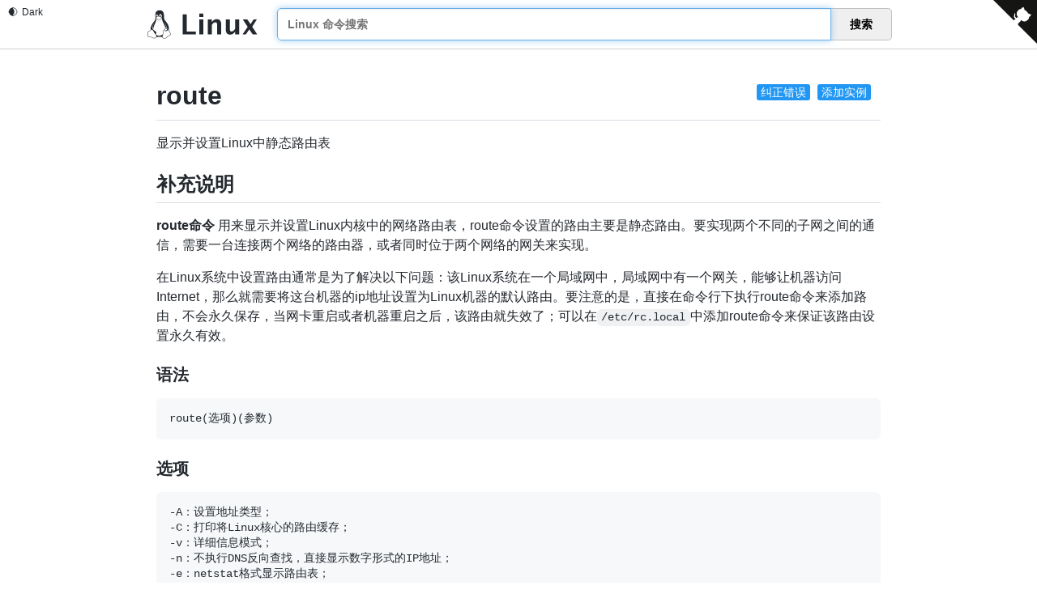

--- FILE ---
content_type: text/html; charset=utf-8
request_url: https://linux.vovuo.com/c/route.html
body_size: 20665
content:
<!DOCTYPE html>
<html lang="zh-CN">
<head>
    <meta charset="UTF-8">
    <meta name="renderer" content="webkit">
    <meta http-equiv="X-UA-Compatible" content="IE=edge, chrome=1">
    <meta name="viewport" content="width=device-width, initial-scale=1, maximum-scale=1, user-scalable=no"/>
    <meta name="description" content="route:显示并设置Linux中静态路由表 - 最专业的Linux命令大全，内容包含Linux命令手册、详解、学习，值得收藏的Linux命令速查手册。">
    <meta name="keywords" content="Linux,Command,命令大全,Linux命令手册,route,显示并设置Linux中静态路由表">
    <title>route 命令，Linux route 命令详解：显示并设置Linux中静态路由表 -  Linux 命令搜索引擎</title>
    <link rel="shortcut icon" href="../img/favicon.ico">
    <link rel="stylesheet" type="text/css" href="../css/index.css?v=1768053196415">
    <script src="../js/dark-mode.min.js"></script>
    <script type="module" src="../js/github-corners.js"></script>
</head>
<body>
<dark-mode permanent dark="Dark" light="Light" style="position: fixed;left: 10px;top: 8px; z-index: 999;"></dark-mode>
<github-corners target="__blank" z-index="999" position="fixed" href="https://github.com/jaywcjlove/linux-command"></github-corners>
<div class="header header_list">
  <div class="header_inner">
      <div class="logo">
          <a href="../index.html" title="Linux Command">
            <svg width="183px" height="48px" viewBox="0 0 183 48" version="1.1" xmlns="http://www.w3.org/2000/svg" xmlns:xlink="http://www.w3.org/1999/xlink"> <!-- kenny wang <wowohoo@qq.com> https://github.com/jaywcjlove --> <title>logo</title> <desc>Linux Command Logo. https://github.com/jaywcjlove</desc><g stroke="none" stroke-width="1" fill="none" fill-rule="evenodd"> <g transform="translate(-576.000000, -261.000000)" fill="currentColor"> <g id="logo" transform="translate(576.000000, 261.000000)"> <path d="M20.4917792,0.000336524232 C20.1886146,-0.000100520225 19.8723998,0.0124863601 19.542641,0.0387964365 C11.2083649,0.710004944 13.4186692,9.51473754 13.2949769,12.4631618 C13.1427718,14.6193207 12.7056049,16.3185233 11.2226825,18.426428 C9.48047033,20.4982285 7.02763261,23.8514609 5.86566251,27.3420607 C5.3172635,28.9894735 5.05630425,30.6686289 5.29730805,32.2578406 C5.22181299,32.325447 5.14994103,32.3962788 5.08160039,32.469239 C4.57008792,33.0153217 4.19213625,33.6769851 3.77100458,34.1224689 C3.37755968,34.5149436 2.81698897,34.6642292 2.20097918,34.8852382 C1.58472464,35.1063477 0.908127379,35.4323261 0.497432332,36.2204265 C0.497432332,36.2204265 0.497432332,36.2207368 0.49712203,36.2207368 C0.496684986,36.222048 0.495373852,36.2233591 0.494936808,36.2246702 L0.494936808,36.2246702 C0.123151829,36.919077 0.233680372,37.718746 0.347224522,38.4596325 C0.460773043,39.2004972 0.575720105,39.9005856 0.423139144,40.3755699 C-0.0645762474,41.7086473 -0.126850712,42.6307542 0.216491414,43.2996202 C0.560563403,43.9698759 1.2680029,44.2657113 2.06756262,44.432706 C3.66668644,44.7666954 5.83232039,44.6837094 7.53908826,45.5883128 L7.68579097,45.3115063 L7.54060917,45.5891344 C9.36778716,46.5444437 11.2201913,46.8837519 12.698079,46.5461831 C13.7695766,46.3014513 14.6393781,45.6634363 15.0860725,44.6816946 C16.2420201,44.6760567 17.5104717,44.1864315 19.5423657,44.0745568 C20.9208039,43.9635213 22.6427241,44.564051 24.6233484,44.4540775 C24.6751207,44.6689591 24.750052,44.8756375 24.8526175,45.0720452 C24.8539287,45.0742305 24.8548028,45.0759786 24.8556769,45.0780328 C25.6234722,46.6133699 27.0500902,47.3156173 28.570428,47.1956355 C30.0927718,47.075492 31.711331,46.1778551 33.0196848,44.6208231 L32.7798304,44.4192582 L33.0215204,44.618616 C34.2685787,43.1065034 36.3384911,42.4794975 37.7110118,41.6516741 C38.3972721,41.2377581 38.9541192,40.7194802 38.9971462,39.966706 C39.0401514,39.2142991 38.5984218,38.3711223 37.5826868,37.2436088 L37.5823765,37.2432985 C37.5820662,37.2428614 37.5815024,37.2424244 37.5810654,37.2415503 C37.2473295,36.8644028 37.0881185,36.1654026 36.91702,35.4210285 C36.7460395,34.6771089 36.5551865,33.8746254 35.9444344,33.3545687 L35.9444344,33.3545687 C35.9431233,33.3532575 35.9418121,33.3523835 35.940938,33.3515094 L35.940938,33.3515094 C35.6978714,33.1397045 35.4452772,32.9959518 35.1909042,32.8993694 C36.0400422,30.3810493 35.7068789,27.8734149 34.8497254,25.6073831 C33.7977638,22.8263338 31.9611937,20.4030752 30.5585738,18.7453569 C28.9885703,16.7650385 27.4529665,14.8848863 27.4832187,12.1079627 C27.5299825,7.86977213 27.9494053,0.0101787654 20.4914689,0 L20.4917792,0.000336524232 Z M21.5014393,6.5296802 C21.9246338,6.5296802 22.2860696,6.65372652 22.6573476,6.92320377 C23.0345213,7.1969553 23.3062494,7.53965497 23.5252523,8.01821865 C23.7401952,8.48461502 23.843613,8.94086321 23.8537568,9.48229573 C23.8537568,9.49649968 23.8537568,9.50864951 23.8576902,9.52285346 C23.8616236,10.0784681 23.7664397,10.5509481 23.5555483,11.0335676 C23.4352081,11.3089536 23.2970146,11.540089 23.1316064,11.7401941 C23.0754506,11.7132285 23.0171357,11.6873118 22.9566488,11.6624396 L22.9566488,11.6624396 C22.5373789,11.4828667 22.2157491,11.3685884 21.9476879,11.2755722 C22.044856,11.158772 22.1257661,11.0202464 22.1969169,10.8470719 C22.3043949,10.5854877 22.3571155,10.3299784 22.367255,10.025813 C22.367255,10.0136631 22.3711884,10.00348 22.3711884,9.98931975 C22.3772633,9.69732161 22.3387597,9.44789596 22.2535753,9.19239103 C22.1643483,8.92472316 22.0507955,8.73208707 21.886541,8.57188842 C21.722291,8.41168541 21.5580366,8.33869024 21.361336,8.33260221 C21.3521143,8.33216517 21.3429364,8.33216517 21.3338459,8.33216517 C21.1488275,8.33260221 20.9881699,8.39616596 20.8219532,8.53532529 C20.6475593,8.6813331 20.5177834,8.86788115 20.4103054,9.12744186 C20.3028318,9.38699819 20.2501067,9.64452664 20.239976,9.95073309 C20.2377908,9.96288293 20.2377908,9.97306607 20.2377908,9.9852159 C20.2342945,10.1535261 20.2449584,10.307711 20.2709188,10.4574381 C19.8923378,10.2687966 19.535574,10.1401875 19.2007499,10.0604924 C19.181651,9.91570835 19.1706375,9.76629596 19.1670975,9.61007442 L19.1670975,9.56750629 C19.1610225,9.01391519 19.2522643,8.53941165 19.4651836,8.05679657 C19.6781029,7.57417712 19.9417194,7.2274173 20.3128051,6.94555422 C20.6838952,6.66369114 21.0488973,6.53391079 21.4808239,6.52985938 L21.5010154,6.52985938 L21.5014393,6.5296802 Z M15.7091362,6.98827969 C15.9898804,6.98871673 16.2410892,7.0827381 16.5009296,7.29023807 C16.7828014,7.51531597 16.9957164,7.80326271 17.1741616,8.20882685 C17.3526112,8.614391 17.4479175,9.01995077 17.4742757,9.49851445 L17.4742757,9.50244785 C17.4870374,9.70344023 17.485464,9.89263677 17.469643,10.0758677 C17.4141165,10.091645 17.3597045,10.1087334 17.3064069,10.1270762 C17.0036968,10.2312719 16.7369205,10.373272 16.5044085,10.5268101 C16.5271785,10.366205 16.5305437,10.2032486 16.5131057,10.0215605 C16.5109204,10.0114211 16.5109204,10.0032921 16.5109204,9.99319633 C16.4865771,9.75189098 16.435893,9.54911109 16.3507218,9.34429895 C16.2594713,9.131384 16.1580813,8.98132478 16.0242452,8.86573527 C15.9029566,8.76098882 15.7883592,8.71289208 15.6622806,8.71384046 C15.6492567,8.71384046 15.636058,8.71427751 15.6227281,8.71558864 C15.4807804,8.72773848 15.3631674,8.79669098 15.251638,8.93255936 C15.1401086,9.068419 15.0671091,9.23672919 15.0143884,9.4597792 C14.9616634,9.68284232 14.9474682,9.90184967 14.9697706,10.1532945 C14.9697706,10.1634339 14.9719558,10.1715629 14.9719558,10.1816586 C14.9962992,10.4249963 15.0449553,10.6277718 15.1321501,10.8325883 C15.2213771,11.0434797 15.3247905,11.1935346 15.4586266,11.3091153 C15.481047,11.3284764 15.5032139,11.3458708 15.525289,11.361399 C15.3860816,11.468536 15.3196072,11.5179308 15.2055298,11.6017559 C15.1323642,11.6554425 15.0452263,11.7193646 14.94395,11.7940162 C14.7230765,11.5871106 14.5507673,11.3270648 14.4001137,10.984671 C14.2216641,10.5791112 14.1263578,10.1735471 14.0979674,9.69498342 L14.0979674,9.69105002 C14.0716136,9.21249508 14.1182463,8.8008429 14.2500545,8.37500864 C14.3818627,7.94916563 14.5582845,7.6409444 14.813785,7.38745861 C15.06929,7.13399031 15.3268184,7.00623784 15.6370763,6.99001912 C15.6613322,6.98870799 15.6853347,6.98827095 15.709123,6.98827095 L15.7091362,6.98827969 Z M18.3434478,10.3083666 C18.9959552,10.3057443 19.7811624,10.5197693 20.731756,11.1309629 C21.3156605,11.5106715 21.7700031,11.5424053 22.8162176,11.9904939 L22.8175288,11.9909309 L22.8188399,11.991368 C23.322219,12.1979021 23.6176741,12.4671083 23.7620255,12.7505841 C23.906377,13.034073 23.9099039,13.3414857 23.7890786,13.6648724 C23.5474411,14.3116676 22.7761407,14.9923468 21.6937826,15.3303395 L21.6929085,15.3307766 L21.6920344,15.3312136 C21.1642857,15.5026793 20.7040867,15.8813302 20.1615484,16.1915706 C19.6190277,16.5017979 19.00512,16.7520102 18.1703739,16.7037212 C18.1703739,16.7037168 18.1703739,16.7037212 18.1703739,16.7037212 C17.4597396,16.6622893 17.0349499,16.4210539 16.650849,16.1123607 C16.2667437,15.8036631 15.9320245,15.4158517 15.4418966,15.1280491 L15.4405854,15.1271751 L15.4392743,15.126301 C14.6497885,14.6800742 14.2187709,14.163964 14.0834969,13.7165354 C13.9482185,13.2691068 14.075193,12.8871911 14.4668766,12.5936327 C14.9072645,12.2635986 15.2131825,12.0390976 15.4169632,11.8895453 C15.6194022,11.7409983 15.703625,11.685297 15.7680935,11.623394 C15.7684038,11.622957 15.7685305,11.622957 15.7689675,11.6225199 L15.7692735,11.6220829 C16.1001729,11.3088706 16.6276463,10.738226 17.4227569,10.4645313 C17.696421,10.3703264 18.001784,10.3095466 18.3435746,10.3081961 L18.3434478,10.3083666 Z M22.9062619,13.0069369 C22.6246829,13.0237631 22.3297828,13.1687002 21.9864013,13.3604054 C21.6430199,13.5521105 21.256878,13.7973406 20.8384079,14.0388338 C20.0014721,14.5218204 19.038047,14.9837283 18.0805918,14.9837283 C17.1216551,14.9837283 16.3555118,14.5408493 15.7808726,14.0854752 C15.4935509,13.8577838 15.2564149,13.6284404 15.0669561,13.4510265 C14.9722311,13.3623109 14.8900799,13.2867065 14.8134179,13.2276487 C14.7367734,13.1685909 14.6743853,13.1100357 14.5461303,13.1100357 L14.5400116,13.3795435 C14.5308337,13.4697233 14.5213935,13.4669437 14.5251084,13.4693999 C14.5310959,13.4733333 14.5608587,13.4835601 14.5955731,13.5103509 C14.6519344,13.5537495 14.7301609,13.6245375 14.8230067,13.7114832 C15.0086981,13.8853788 15.2554403,14.124464 15.5592255,14.3652012 C16.166796,14.8466668 17.0117515,15.3406363 18.0806093,15.3406363 C19.1509618,15.3406363 20.1636375,14.8403471 21.016875,14.3479598 C21.4434872,14.1017639 21.8309534,13.8560094 22.1604324,13.6720705 C22.4898897,13.4881185 22.7670895,13.3727781 22.9275766,13.3632068 L22.9062925,13.00695 L22.9062619,13.0069369 Z M23.8576858,14.2878093 C24.5685911,17.0901733 26.2220701,21.1378562 27.2848005,23.113201 C27.8496849,24.1612205 28.9735097,26.3878921 29.4590574,29.0706371 C29.7667148,29.0611969 30.1054855,29.1059065 30.4682673,29.1987042 C31.7377591,25.907589 29.3917525,22.3626165 28.3189832,21.375368 C27.8858722,20.9551061 27.8650557,20.7668098 28.0797669,20.7757081 C29.2436775,21.8049915 30.7716374,23.8752142 31.3275492,26.211938 C31.581035,27.2774436 31.6350799,28.3975886 31.3630809,29.5030663 C31.4961478,29.5583437 31.6312951,29.6184504 31.7682604,29.683286 C33.806037,30.6755779 34.5596721,31.5384567 34.1973186,32.716121 C34.0779748,32.7117506 33.960576,32.7126247 33.8460659,32.7152469 C33.8354021,32.7155572 33.8247819,32.715684 33.814118,32.716121 C34.1092104,31.7826203 33.4554837,31.0941179 31.7135031,30.305952 C29.9067264,29.5110511 28.4669839,29.5901387 28.2236507,31.2022427 C28.2080919,31.2867016 28.1955487,31.3727644 28.1860212,31.460029 C28.05104,31.506902 27.9153158,31.5667509 27.7792552,31.6412014 C26.9308557,32.1054213 26.4677896,32.9477371 26.2102393,33.9808403 C25.9529032,35.0131131 25.8791213,36.2610673 25.8081016,37.6639101 L25.8081016,37.6647842 C25.7647031,38.3701826 25.4746935,39.3242507 25.1805582,40.3347805 C22.2207839,42.446033 18.1128938,43.3607409 14.6251435,40.9805006 C14.3887768,40.6065916 14.1176344,40.2361221 13.8385378,39.8707355 C13.6603154,39.6373843 13.4772332,39.4054841 13.2952172,39.1768225 C13.6532528,39.1768225 13.9575843,39.1184771 14.2035442,39.0069433 C14.5094142,38.8682516 14.724322,38.6454901 14.8306462,38.3594969 C15.0432858,37.7875325 14.8297721,36.9806654 14.1489836,36.0592664 C13.4682956,35.137933 12.3154554,34.0981212 10.6214273,33.0592009 C10.6214273,33.0592009 10.621117,33.0592009 10.621117,33.0588906 C9.37658486,32.2846183 8.68057408,31.3355981 8.3547924,30.3051959 C8.02898013,29.2747018 8.07466439,28.1604089 8.32577265,27.0602631 C8.80774091,24.9485692 10.0461107,22.8947793 10.8362565,21.605909 C11.0489879,21.4493815 10.9122629,21.8964561 10.0363515,23.5230089 C9.25134103,25.0101357 7.78376323,28.4420972 9.79314068,31.1210705 C9.84684033,29.2145776 10.3021401,27.2701931 11.0664741,25.45145 C12.1797968,22.9278068 14.5084483,18.5514927 14.6933968,15.0635108 C14.7887555,15.1327561 15.1164383,15.3538525 15.2624505,15.4368866 C15.2627608,15.4373237 15.2628875,15.4373237 15.2633246,15.4373237 C15.6905181,15.6888908 16.0113611,16.0566244 16.426903,16.3905832 C16.8432709,16.7252019 17.3634237,17.0142238 18.149269,17.0600129 L18.149269,17.0600129 C19.066516,17.113092 19.7655905,16.8289912 20.3383504,16.5014745 C20.9102449,16.1744603 21.3671137,15.8125482 21.7999582,15.6712779 C21.8003952,15.6708409 21.8012693,15.6708409 21.8017063,15.6708409 C22.7163355,15.3848215 23.44356,14.8785842 23.857393,14.2881327 L23.8576858,14.2878093 Z M29.6669682,30.3312962 C30.0374289,30.329548 30.4861993,30.4530917 30.9774372,30.6728508 C32.2995623,31.2832227 32.713238,31.8063999 32.3522873,32.5749338 C32.0481219,33.1548918 30.7462669,34.0775407 29.8540319,33.8342075 C28.9435503,33.5989814 28.4994564,32.2869871 28.6474877,31.2953987 C28.7267763,30.6220356 29.1076387,30.3339097 29.6669682,30.3312962 L29.6669682,30.3312962 Z M28.1710786,32.1433306 C28.2458176,33.3559191 28.8457529,34.5926195 29.9067526,34.8602742 C31.0678224,35.1661922 32.7418469,34.16998 33.4486352,33.3574182 C33.5895689,33.3517803 33.7273516,33.3448313 33.8611658,33.3416409 C34.4811527,33.3266503 35.001157,33.3620509 35.5324588,33.8267253 L35.534207,33.8284735 L35.5359552,33.8302216 C35.9442465,34.1761336 36.1383204,34.8298385 36.3066481,35.5621545 C36.4749627,36.294475 36.6095636,37.0920505 37.11435,37.6602345 L37.115224,37.6611086 L37.1156611,37.6619827 C38.0861227,38.7388952 38.3980544,39.4668146 38.3715083,39.931406 C38.344936,40.3960279 38.008556,40.7409347 37.3873891,41.1155867 C36.1455928,41.864576 33.9453056,42.5158727 32.5399192,44.2181871 C31.3196037,45.6704378 29.8315635,46.4680352 28.5210638,46.5714617 C27.2105642,46.6748883 26.0799127,46.1309646 25.4133237,44.793071 L25.4115756,44.7900117 L25.4098274,44.7869524 C24.9962959,44.0002986 25.1685614,42.758852 25.5169207,41.4493706 C25.8652845,40.1398937 26.3657922,38.7953264 26.4327911,37.7024923 L26.4327911,37.7007442 L26.4327911,37.698996 C26.5036666,36.2987755 26.5820418,35.0759688 26.8172504,34.1324728 C27.0524633,33.1889769 27.4228236,32.5499829 28.0790545,32.1909116 C28.109604,32.1742165 28.139948,32.1584392 28.1701128,32.1435097 L28.1710786,32.1433306 Z M6.86074718,32.2348346 C6.95869322,32.2351449 7.06234705,32.2434006 7.17277507,32.2601394 C7.91559769,32.3726653 8.5633675,32.8920358 9.18746261,33.7385341 C9.8115621,34.5850455 10.3922762,35.7405823 10.9892352,37.0223812 L10.9901093,37.0241294 L10.9905463,37.0258776 C11.4702594,38.0271115 12.4825418,39.128044 13.3403902,40.2511564 C14.1982341,41.3742689 14.8621527,42.5016163 14.7756966,43.3644732 L14.7753863,43.3684066 L14.775076,43.37234 C14.6632363,44.843978 13.8330966,45.6451198 12.5587449,45.9361914 C11.2847734,46.2271625 9.55771794,45.9379396 7.83269472,45.035587 L7.83094655,45.035587 C5.9224477,44.0247687 3.65205856,44.1251622 2.19566909,43.8209924 C1.46727769,43.6688572 0.99200058,43.44013 0.773862951,43.0151698 C0.55571221,42.5902315 0.550839164,41.8488511 1.01440785,40.5847437 L1.01659307,40.5791059 L1.01834125,40.573468 C1.24759292,39.8663213 1.07793226,39.0925822 0.96663015,38.3663367 C0.855328038,37.6400911 0.800894151,36.9795116 1.04888192,36.5190765 L1.05019305,36.5168913 L1.05150418,36.514706 C1.36900824,35.9026821 1.83472718,35.683902 2.41273159,35.4765375 C2.990736,35.2691556 3.67612223,35.1062953 4.21734934,34.5638925 L4.21997161,34.5612703 L4.22259387,34.558648 C4.72293985,34.0308163 5.09877623,33.3691834 5.53863963,32.8995879 C5.90977341,32.5033678 6.28118253,32.2407652 6.84099715,32.2368755 L6.86053303,32.2368755 L6.86074718,32.2348346 Z"></path> <path d="M58.5014648,40 L58.5014648,6.7578125 L65.4194336,6.7578125 L65.4194336,35.2832031 L80.4008789,35.2832031 L80.4008789,40 L58.5014648,40 L58.5014648,40 L58.5014648,40 Z M86.2524414,40 L86.2524414,15.3378906 L92.9008789,15.3378906 L92.9008789,40 L86.2524414,40 L86.2524414,40 L86.2524414,40 Z M86.2524414,11.1826172 L86.2524414,5.63476562 L92.9008789,5.63476562 L92.9008789,11.1826172 L86.2524414,11.1826172 L86.2524414,11.1826172 L86.2524414,11.1826172 Z M100.211426,40 L100.211426,15.3378906 L106.859863,15.3378906 L106.859863,19.9873047 C109.031098,16.513329 111.8312,14.7763672 115.260254,14.7763672 C117.461437,14.7763672 119.198399,15.4726493 120.471191,16.8652344 C121.743984,18.2578195 122.380371,20.1594932 122.380371,22.5703125 L122.380371,40 L115.731934,40 L115.731934,24.2099609 C115.731934,21.4098167 114.803557,20.0097656 112.946777,20.0097656 C110.835439,20.0097656 108.806488,21.4996596 106.859863,24.4794922 L106.859863,40 L100.211426,40 L100.211426,40 L100.211426,40 Z M145.672363,40 L145.672363,35.3505859 C143.516102,38.8245616 140.716,40.5615234 137.271973,40.5615234 C135.07079,40.5615234 133.333828,39.8652413 132.061035,38.4726562 C130.788242,37.0800712 130.151855,35.1783975 130.151855,32.7675781 L130.151855,15.3378906 L136.800293,15.3378906 L136.800293,31.1279297 C136.800293,33.9280739 137.736156,35.328125 139.60791,35.328125 C141.704275,35.328125 143.725739,33.838231 145.672363,30.8583984 L145.672363,15.3378906 L152.320801,15.3378906 L152.320801,40 L145.672363,40 L145.672363,40 L145.672363,40 Z M158.003418,40 L166.471191,27.6240234 L158.362793,15.3378906 L165.932129,15.3378906 L171.23291,23.1542969 L176.309082,15.3378906 L181.699707,15.3378906 L173.973145,27.4443359 L182.26123,40 L174.691895,40 L169.166504,31.8466797 L163.506348,40 L158.003418,40 L158.003418,40 L158.003418,40 Z"></path> </g> </g> </g> </svg> 
          </a>
      </div>
      <div class="search">
          <ul class="search-list" id="result">
            <!-- <li><a href="#"><strong>find</strong> - 指定目录下查找文件。</a></li> -->
          </ul>
          <input type="text" class="query" id="query" autocomplete="off" autofocus="autofocus" placeholder="Linux 命令搜索"/>
          <div class="enter-input">
              <input type="hidden" id="current_path" value="/c/route.html">
              <button id="search_btn">搜索</button>
          </div>
      </div>
  </div>
</div>
<script type="text/javascript" src="../js/copy-to-clipboard.js"></script>

<div class="markdown-body">

<span class="edit_btn">
<a target="_blank" href="https://github.com/jaywcjlove/linux-command/edit/master/command/route.md">纠正错误</a> 
<span class="split"></span>
<a target="_blank" href="https://github.com/jaywcjlove/linux-command/edit/master/command/route.md">添加实例</a>
</span>


<dark-mode style="position: fixed; top: 8px; left: 10px; z-index: 999;;display: none;" dark="Dark" light="Light"></dark-mode><script>const t=document;const e="_dark_mode_theme_";const s="permanent";const o="colorschemechange";const i="permanentcolorscheme";const h="light";const r="dark";const n=(t,e,s=e)=>{Object.defineProperty(t,s,{enumerable:true,get(){const t=this.getAttribute(e);return t===null?"":t},set(t){this.setAttribute(e,t)}})};const c=(t,e,s=e)=>{Object.defineProperty(t,s,{enumerable:true,get(){return this.hasAttribute(e)},set(t){if(t){this.setAttribute(e,"")}else{this.removeAttribute(e)}}})};class a extends HTMLElement{static get observedAttributes(){return["mode",h,r,s]}LOCAL_NANE=e;constructor(){super();this.t()}connectedCallback(){n(this,"mode");n(this,r);n(this,h);c(this,s);const a=localStorage.getItem(e);if(a&&[h,r].includes(a)){this.mode=a;this.permanent=true}if(this.permanent&&!a){localStorage.setItem(e,this.mode)}const l=[h,r].includes(a);if(this.permanent&&a){this.o()}else{if(window.matchMedia&&window.matchMedia("(prefers-color-scheme: dark)").matches){this.mode=r;this.o()}if(window.matchMedia&&window.matchMedia("(prefers-color-scheme: light)").matches){this.mode=h;this.o()}}if(!this.permanent&&!l){window.matchMedia("(prefers-color-scheme: light)").onchange=t=>{this.mode=t.matches?h:r;this.o()};window.matchMedia("(prefers-color-scheme: dark)").onchange=t=>{this.mode=t.matches?r:h;this.o()}}const d=new MutationObserver(((s,h)=>{this.mode=t.documentElement.dataset.colorMode;if(this.permanent&&l){localStorage.setItem(e,this.mode);this.i(i,{permanent:this.permanent})}this.h();this.i(o,{colorScheme:this.mode})}));d.observe(t.documentElement,{attributes:true});this.i(o,{colorScheme:this.mode});this.h()}attributeChangedCallback(t,s,o){if(t==="mode"&&s!==o&&[h,r].includes(o)){const t=localStorage.getItem(e);if(this.mode===t){this.mode=o;this.h();this.o()}else if(this.mode&&this.mode!==t){this.h();this.o()}}else if((t===h||t===r)&&s!==o){this.h()}if(t==="permanent"&&typeof this.permanent==="boolean"){this.permanent?localStorage.setItem(e,this.mode):localStorage.removeItem(e)}}o(){t.documentElement.setAttribute("data-color-mode",this.mode)}h(){this.icon.textContent=this.mode===h?"🌒":"🌞";this.text.textContent=this.mode===h?this.getAttribute(r):this.getAttribute(h)}t(){var s=this.attachShadow({mode:"open"});this.label=t.createElement("span");this.label.setAttribute("class","wrapper");this.label.onclick=()=>{this.mode=this.mode===h?r:h;if(this.permanent){localStorage.setItem(e,this.mode)}this.o();this.h()};s.appendChild(this.label);this.icon=t.createElement("span");this.label.appendChild(this.icon);this.text=t.createElement("span");this.label.appendChild(this.text);const o=`
[data-color-mode*='dark'], [data-color-mode*='dark'] body {
  color-scheme: dark;
  --color-theme-bg: #0d1117;
  --color-theme-text: #c9d1d9;
  background-color: var(--color-theme-bg);
  color: var(--color-theme-text);
}

[data-color-mode*='light'], [data-color-mode*='light'] body {
  color-scheme: light;
  --color-theme-bg: #fff;
  --color-theme-text: #24292f;
  background-color: var(--color-theme-bg);
  color: var(--color-theme-text);
}`;const i="_dark_mode_style_";const n=t.getElementById(i);if(!n){var c=t.createElement("style");c.id=i;c.textContent=o;t.head.appendChild(c)}var a=t.createElement("style");a.textContent=`
    .wrapper { cursor: pointer; user-select: none; position: relative; }
    .wrapper > span + span { margin-left: .4rem; }
    `;s.appendChild(a)}i(t,e){this.dispatchEvent(new CustomEvent(t,{bubbles:true,composed:true,detail:e}))}}customElements.define("dark-mode",a);</script><script>const __TEMPLATE__ = document.createElement('template');
__TEMPLATE__.innerHTML = `
<style>

markdown-style h1:hover a.anchor .octicon-link:before,
markdown-style h2:hover a.anchor .octicon-link:before,
markdown-style h3:hover a.anchor .octicon-link:before,
markdown-style h4:hover a.anchor .octicon-link:before,
markdown-style h5:hover a.anchor .octicon-link:before,
markdown-style h6:hover a.anchor .octicon-link:before {
  width: 16px;
  height: 16px;
  content: ' ';
  display: inline-block;
  background-color: currentColor;
  -webkit-mask-image: url("data:image/svg+xml,<svg xmlns='http://www.w3.org/2000/svg' viewBox='0 0 16 16' version='1.1' aria-hidden='true'><path fill-rule='evenodd' d='M7.775 3.275a.75.75 0 001.06 1.06l1.25-1.25a2 2 0 112.83 2.83l-2.5 2.5a2 2 0 01-2.83 0 .75.75 0 00-1.06 1.06 3.5 3.5 0 004.95 0l2.5-2.5a3.5 3.5 0 00-4.95-4.95l-1.25 1.25zm-4.69 9.64a2 2 0 010-2.83l2.5-2.5a2 2 0 012.83 0 .75.75 0 001.06-1.06 3.5 3.5 0 00-4.95 0l-2.5 2.5a3.5 3.5 0 004.95 4.95l1.25-1.25a.75.75 0 00-1.06-1.06l-1.25 1.25a2 2 0 01-2.83 0z'></path></svg>");
  mask-image: url("data:image/svg+xml,<svg xmlns='http://www.w3.org/2000/svg' viewBox='0 0 16 16' version='1.1' aria-hidden='true'><path fill-rule='evenodd' d='M7.775 3.275a.75.75 0 001.06 1.06l1.25-1.25a2 2 0 112.83 2.83l-2.5 2.5a2 2 0 01-2.83 0 .75.75 0 00-1.06 1.06 3.5 3.5 0 004.95 0l2.5-2.5a3.5 3.5 0 00-4.95-4.95l-1.25 1.25zm-4.69 9.64a2 2 0 010-2.83l2.5-2.5a2 2 0 012.83 0 .75.75 0 001.06-1.06 3.5 3.5 0 00-4.95 0l-2.5 2.5a3.5 3.5 0 004.95 4.95l1.25-1.25a.75.75 0 00-1.06-1.06l-1.25 1.25a2 2 0 01-2.83 0z'></path></svg>");
}
[data-color-mode*='light'], [data-color-mode*='light'] body, markdown-style[theme*='light'] { --color-prettylights-syntax-comment: #6e7781; --color-prettylights-syntax-constant: #0550ae; --color-prettylights-syntax-entity: #8250df; --color-prettylights-syntax-storage-modifier-import: #24292f; --color-prettylights-syntax-entity-tag: #116329; --color-prettylights-syntax-keyword: #cf222e; --color-prettylights-syntax-string: #0a3069; --color-prettylights-syntax-variable: #953800; --color-prettylights-syntax-brackethighlighter-unmatched: #82071e; --color-prettylights-syntax-invalid-illegal-text: #f6f8fa; --color-prettylights-syntax-invalid-illegal-bg: #82071e; --color-prettylights-syntax-carriage-return-text: #f6f8fa; --color-prettylights-syntax-carriage-return-bg: #cf222e; --color-prettylights-syntax-string-regexp: #116329; --color-prettylights-syntax-markup-list: #3b2300; --color-prettylights-syntax-markup-heading: #0550ae; --color-prettylights-syntax-markup-italic: #24292f; --color-prettylights-syntax-markup-bold: #24292f; --color-prettylights-syntax-markup-deleted-text: #82071e; --color-prettylights-syntax-markup-deleted-bg: #FFEBE9; --color-prettylights-syntax-markup-inserted-text: #116329; --color-prettylights-syntax-markup-inserted-bg: #dafbe1; --color-prettylights-syntax-markup-changed-text: #953800; --color-prettylights-syntax-markup-changed-bg: #ffd8b5; --color-prettylights-syntax-markup-ignored-text: #eaeef2; --color-prettylights-syntax-markup-ignored-bg: #0550ae; --color-prettylights-syntax-meta-diff-range: #8250df; --color-prettylights-syntax-brackethighlighter-angle: #57606a; --color-prettylights-syntax-sublimelinter-gutter-mark: #8c959f; --color-prettylights-syntax-constant-other-reference-link: #0a3069; --color-fg-default: #24292f; --color-fg-muted: #57606a; --color-fg-subtle: #6e7781; --color-canvas-default: #ffffff; --color-canvas-subtle: #f6f8fa; --color-border-default: #d0d7de; --color-border-muted: hsla(210,18%,87%,1); --color-neutral-muted: rgba(175,184,193,0.2); --color-accent-fg: #0969da; --color-accent-emphasis: #0969da; --color-attention-subtle: #fff8c5; --color-danger-fg: #cf222e; } [data-color-mode*='dark'], [data-color-mode*='dark'] body, markdown-style[theme*='dark'] { --color-prettylights-syntax-comment: #8b949e; --color-prettylights-syntax-constant: #79c0ff; --color-prettylights-syntax-entity: #d2a8ff; --color-prettylights-syntax-storage-modifier-import: #c9d1d9; --color-prettylights-syntax-entity-tag: #7ee787; --color-prettylights-syntax-keyword: #ff7b72; --color-prettylights-syntax-string: #a5d6ff; --color-prettylights-syntax-variable: #ffa657; --color-prettylights-syntax-brackethighlighter-unmatched: #f85149; --color-prettylights-syntax-invalid-illegal-text: #f0f6fc; --color-prettylights-syntax-invalid-illegal-bg: #8e1519; --color-prettylights-syntax-carriage-return-text: #f0f6fc; --color-prettylights-syntax-carriage-return-bg: #b62324; --color-prettylights-syntax-string-regexp: #7ee787; --color-prettylights-syntax-markup-list: #f2cc60; --color-prettylights-syntax-markup-heading: #1f6feb; --color-prettylights-syntax-markup-italic: #c9d1d9; --color-prettylights-syntax-markup-bold: #c9d1d9; --color-prettylights-syntax-markup-deleted-text: #ffdcd7; --color-prettylights-syntax-markup-deleted-bg: #67060c; --color-prettylights-syntax-markup-inserted-text: #aff5b4; --color-prettylights-syntax-markup-inserted-bg: #033a16; --color-prettylights-syntax-markup-changed-text: #ffdfb6; --color-prettylights-syntax-markup-changed-bg: #5a1e02; --color-prettylights-syntax-markup-ignored-text: #c9d1d9; --color-prettylights-syntax-markup-ignored-bg: #1158c7; --color-prettylights-syntax-meta-diff-range: #d2a8ff; --color-prettylights-syntax-brackethighlighter-angle: #8b949e; --color-prettylights-syntax-sublimelinter-gutter-mark: #484f58; --color-prettylights-syntax-constant-other-reference-link: #a5d6ff; --color-fg-default: #c9d1d9; --color-fg-muted: #8b949e; --color-fg-subtle: #484f58; --color-canvas-default: #0d1117; --color-canvas-subtle: #161b22; --color-border-default: #30363d; --color-border-muted: #21262d; --color-neutral-muted: rgba(110,118,129,0.4); --color-accent-fg: #58a6ff; --color-accent-emphasis: #1f6feb; --color-attention-subtle: rgba(187,128,9,0.15); --color-danger-fg: #f85149; } markdown-style { display: block; -webkit-text-size-adjust: 100%; font-family: -apple-system,BlinkMacSystemFont,"Segoe UI",Helvetica,Arial,sans-serif,"Apple Color Emoji","Segoe UI Emoji"; font-size: 16px; line-height: 1.5; word-wrap: break-word; color: var(--color-fg-default); background-color: var(--color-canvas-default); } markdown-style details, markdown-style figcaption, markdown-style figure { display: block; } markdown-style summary { display: list-item; } markdown-style [hidden] { display: none !important; } markdown-style a { background-color: transparent; color: var(--color-accent-fg); text-decoration: none; } markdown-style a:active, markdown-style a:hover { outline-width: 0; } markdown-style abbr[title] { border-bottom: none; text-decoration: underline dotted; } markdown-style b, markdown-style strong { font-weight: 600; } markdown-style dfn { font-style: italic; } markdown-style h1 { margin: .67em 0; font-weight: 600; padding-bottom: .3em; font-size: 2em; border-bottom: 1px solid var(--color-border-muted); } markdown-style mark { background-color: var(--color-attention-subtle); color: var(--color-text-primary); } markdown-style small { font-size: 90%; } markdown-style sub, markdown-style sup { font-size: 75%; line-height: 0; position: relative; vertical-align: baseline; } markdown-style sub { bottom: -0.25em; } markdown-style sup { top: -0.5em; } markdown-style img { border-style: none; max-width: 100%; box-sizing: content-box; background-color: var(--color-canvas-default); } markdown-style code, markdown-style kbd, markdown-style pre, markdown-style samp { font-family: monospace,monospace; font-size: 1em; } markdown-style figure { margin: 1em 40px; } markdown-style hr { box-sizing: content-box; overflow: hidden; background: transparent; border-bottom: 1px solid var(--color-border-muted); height: .25em; padding: 0; margin: 24px 0; background-color: var(--color-border-default); border: 0; } markdown-style input { font: inherit; margin: 0; overflow: visible; font-family: inherit; font-size: inherit; line-height: inherit; } markdown-style [type=button], markdown-style [type=reset], markdown-style [type=submit] { -webkit-appearance: button; } markdown-style [type=button]::-moz-focus-inner, markdown-style [type=reset]::-moz-focus-inner, markdown-style [type=submit]::-moz-focus-inner { border-style: none; padding: 0; } markdown-style [type=button]:-moz-focusring, markdown-style [type=reset]:-moz-focusring, markdown-style [type=submit]:-moz-focusring { outline: 1px dotted ButtonText; } markdown-style [type=checkbox], markdown-style [type=radio] { box-sizing: border-box; padding: 0; } markdown-style [type=number]::-webkit-inner-spin-button, markdown-style [type=number]::-webkit-outer-spin-button { height: auto; } markdown-style [type=search] { -webkit-appearance: textfield; outline-offset: -2px; } markdown-style [type=search]::-webkit-search-cancel-button, markdown-style [type=search]::-webkit-search-decoration { -webkit-appearance: none; } markdown-style ::-webkit-input-placeholder { color: inherit; opacity: .54; } markdown-style ::-webkit-file-upload-button { -webkit-appearance: button; font: inherit; } markdown-style a:hover { text-decoration: underline; } markdown-style hr::before { display: table; content: ""; } markdown-style hr::after { display: table; clear: both; content: ""; } markdown-style table { border-spacing: 0; border-collapse: collapse; display: block; width: max-content; max-width: 100%; overflow: auto; } markdown-style td, markdown-style th { padding: 0; } markdown-style details summary { cursor: pointer; } markdown-style details:not([open])>*:not(summary) { display: none !important; } markdown-style kbd { display: inline-block; padding: 3px 5px; font: 11px ui-monospace,SFMono-Regular,SF Mono,Menlo,Consolas,Liberation Mono,monospace; line-height: 10px; color: var(--color-fg-default); vertical-align: middle; background-color: var(--color-canvas-subtle); border: solid 1px var(--color-neutral-muted); border-bottom-color: var(--color-neutral-muted); border-radius: 6px; box-shadow: inset 0 -1px 0 var(--color-neutral-muted); } markdown-style h1, markdown-style h2, markdown-style h3, markdown-style h4, markdown-style h5, markdown-style h6 { margin-top: 24px; margin-bottom: 16px; font-weight: 600; line-height: 1.25; } markdown-style h2 { font-weight: 600; padding-bottom: .3em; font-size: 1.5em; border-bottom: 1px solid var(--color-border-muted); } markdown-style h3 { font-weight: 600; font-size: 1.25em; } markdown-style h4 { font-weight: 600; font-size: 1em; } markdown-style h5 { font-weight: 600; font-size: .875em; } markdown-style h6 { font-weight: 600; font-size: .85em; color: var(--color-fg-muted); } markdown-style p { margin-top: 0; margin-bottom: 10px; } markdown-style blockquote { margin: 0; padding: 0 1em; color: var(--color-fg-muted); border-left: .25em solid var(--color-border-default); } markdown-style ul, markdown-style ol { margin-top: 0; margin-bottom: 0; padding-left: 2em; } markdown-style ol ol, markdown-style ul ol { list-style-type: lower-roman; } markdown-style ul ul ol, markdown-style ul ol ol, markdown-style ol ul ol, markdown-style ol ol ol { list-style-type: lower-alpha; } markdown-style dd { margin-left: 0; } markdown-style tt, markdown-style code { font-family: ui-monospace,SFMono-Regular,SF Mono,Menlo,Consolas,Liberation Mono,monospace; font-size: 12px; } markdown-style pre { margin-top: 0; margin-bottom: 0; font-family: ui-monospace,SFMono-Regular,SF Mono,Menlo,Consolas,Liberation Mono,monospace; font-size: 12px; word-wrap: normal; } markdown-style .octicon { display: inline-block; overflow: visible !important; vertical-align: text-bottom; fill: currentColor; } markdown-style ::placeholder { color: var(--color-fg-subtle); opacity: 1; } markdown-style input::-webkit-outer-spin-button, markdown-style input::-webkit-inner-spin-button { margin: 0; -webkit-appearance: none; appearance: none; }
markdown-style .token.comment, markdown-style .token.prolog, markdown-style .token.doctype, markdown-style .token.cdata { color: var(--color-prettylights-syntax-comment); } markdown-style .token.namespace { opacity: 0.7; } markdown-style .token.tag, markdown-style .token.selector, markdown-style .token.constant, markdown-style .token.symbol, markdown-style .token.deleted { color: var(--color-prettylights-syntax-entity-tag); } markdown-style .token.maybe-class-name { color: var(--color-prettylights-syntax-variable); } markdown-style .token.property-access, markdown-style .token.operator, markdown-style .token.boolean, markdown-style .token.number, markdown-style .token.selector markdown-style .token.class, markdown-style .token.attr-name, markdown-style .token.string, markdown-style .token.char, markdown-style .token.builtin { color: var(--color-prettylights-syntax-constant); } markdown-style .token.deleted { color: var(--color-prettylights-syntax-markup-deleted-text); } markdown-style .token.property { color: var(--color-prettylights-syntax-constant); } markdown-style .token.punctuation { color: var(--color-prettylights-syntax-markup-bold); } markdown-style .token.function { color: var(--color-prettylights-syntax-entity); } markdown-style .code-line .token.deleted { background-color: var(--color-prettylights-syntax-markup-deleted-bg); } markdown-style .token.inserted { color: var(--color-prettylights-syntax-markup-inserted-text); } markdown-style .code-line .token.inserted { background-color: var(--color-prettylights-syntax-markup-inserted-bg); } markdown-style .token.variable { color: var(--color-prettylights-syntax-constant); } markdown-style .token.entity, markdown-style .token.url, .language-css markdown-style .token.string, .style markdown-style .token.string { color: var(--color-prettylights-syntax-string); } markdown-style .token.color, markdown-style .token.atrule, markdown-style .token.attr-value, markdown-style .token.function, markdown-style .token.class-name { color: var(--color-prettylights-syntax-string); } markdown-style .token.rule, markdown-style .token.regex, markdown-style .token.important, markdown-style .token.keyword { color: var(--color-prettylights-syntax-keyword); } markdown-style .token.coord { color: var(--color-prettylights-syntax-meta-diff-range); } markdown-style .token.important, markdown-style .token.bold { font-weight: bold; } markdown-style .token.italic { font-style: italic; } markdown-style .token.entity { cursor: help; }
markdown-style [data-catalyst] { display: block; } markdown-style g-emoji { font-family: "Apple Color Emoji","Segoe UI Emoji","Segoe UI Symbol"; font-size: 1em; font-style: normal !important; font-weight: 400; line-height: 1; vertical-align: -0.075em; } markdown-style g-emoji img { width: 1em; height: 1em; } markdown-style::before { display: table; content: ""; } markdown-style::after { display: table; clear: both; content: ""; } markdown-style>*:first-child { margin-top: 0 !important; } markdown-style>*:last-child { margin-bottom: 0 !important; } markdown-style a:not([href]) { color: inherit; text-decoration: none; } markdown-style .absent { color: var(--color-danger-fg); } markdown-style a.anchor { float: left; padding-right: 4px; margin-left: -20px; line-height: 1; } markdown-style a.anchor:focus { outline: none; } markdown-style p, markdown-style blockquote, markdown-style ul, markdown-style ol, markdown-style dl, markdown-style table, markdown-style pre, markdown-style details { margin-top: 0; margin-bottom: 16px; } markdown-style blockquote>:first-child { margin-top: 0; } markdown-style blockquote>:last-child { margin-bottom: 0; } markdown-style sup>a::before { content: "["; } markdown-style sup>a::after { content: "]"; }
markdown-style .octicon-video { border: 1px solid #d0d7de !important; border-radius: 6px !important; display: block; } markdown-style .octicon-video summary { border-bottom: 1px solid #d0d7de !important; padding: 8px 16px !important; cursor: pointer; } markdown-style .octicon-video > video { display: block !important; max-width: 100% !important; padding: 2px; box-sizing: border-box; border-bottom-right-radius: 6px !important; border-bottom-left-radius: 6px !important; } markdown-style details.octicon-video:not([open])>*:not(summary) { display: none !important; } markdown-style details.octicon-video:not([open]) > summary { border-bottom: 0 !important; } markdown-style h1 .octicon-link, markdown-style h2 .octicon-link, markdown-style h3 .octicon-link, markdown-style h4 .octicon-link, markdown-style h5 .octicon-link, markdown-style h6 .octicon-link { color: var(--color-fg-default); vertical-align: middle; visibility: hidden; } markdown-style h1:hover .anchor, markdown-style h2:hover .anchor, markdown-style h3:hover .anchor, markdown-style h4:hover .anchor, markdown-style h5:hover .anchor, markdown-style h6:hover .anchor { text-decoration: none; } markdown-style h1:hover .anchor .octicon-link, markdown-style h2:hover .anchor .octicon-link, markdown-style h3:hover .anchor .octicon-link, markdown-style h4:hover .anchor .octicon-link, markdown-style h5:hover .anchor .octicon-link, markdown-style h6:hover .anchor .octicon-link { visibility: visible; } markdown-style h1 tt, markdown-style h1 code, markdown-style h2 tt, markdown-style h2 code, markdown-style h3 tt, markdown-style h3 code, markdown-style h4 tt, markdown-style h4 code, markdown-style h5 tt, markdown-style h5 code, markdown-style h6 tt, markdown-style h6 code { padding: 0 .2em; font-size: inherit; } markdown-style ul.no-list, markdown-style ol.no-list { padding: 0; list-style-type: none; } markdown-style ol[type="1"] { list-style-type: decimal; } markdown-style ol[type=a] { list-style-type: lower-alpha; } markdown-style ol[type=i] { list-style-type: lower-roman; } markdown-style div>ol:not([type]) { list-style-type: decimal; } markdown-style ul ul, markdown-style ul ol, markdown-style ol ol, markdown-style ol ul { margin-top: 0; margin-bottom: 0; } markdown-style li>p { margin-top: 16px; } markdown-style li+li { margin-top: .25em; } markdown-style dl { padding: 0; } markdown-style dl dt { padding: 0; margin-top: 16px; font-size: 1em; font-style: italic; font-weight: 600; } markdown-style dl dd { padding: 0 16px; margin-bottom: 16px; } markdown-style table th { font-weight: 600; } markdown-style table th, markdown-style table td { padding: 6px 13px; border: 1px solid var(--color-border-default); } markdown-style table tr { background-color: var(--color-canvas-default); border-top: 1px solid var(--color-border-muted); } markdown-style table tr:nth-child(2n) { background-color: var(--color-canvas-subtle); } markdown-style table img { background-color: transparent; vertical-align: middle; } markdown-style img[align=right] { padding-left: 20px; } markdown-style img[align=left] { padding-right: 20px; } markdown-style .emoji { max-width: none; vertical-align: text-top; background-color: transparent; } markdown-style span.frame { display: block; overflow: hidden; } markdown-style span.frame>span { display: block; float: left; width: auto; padding: 7px; margin: 13px 0 0; overflow: hidden; border: 1px solid var(--color-border-default); } markdown-style span.frame span img { display: block; float: left; } markdown-style span.frame span span { display: block; padding: 5px 0 0; clear: both; color: var(--color-fg-default); } markdown-style span.align-center { display: block; overflow: hidden; clear: both; } markdown-style span.align-center>span { display: block; margin: 13px auto 0; overflow: hidden; text-align: center; } markdown-style span.align-center span img { margin: 0 auto; text-align: center; } markdown-style span.align-right { display: block; overflow: hidden; clear: both; } markdown-style span.align-right>span { display: block; margin: 13px 0 0; overflow: hidden; text-align: right; } markdown-style span.align-right span img { margin: 0; text-align: right; } markdown-style span.float-left { display: block; float: left; margin-right: 13px; overflow: hidden; } markdown-style span.float-left span { margin: 13px 0 0; } markdown-style span.float-right { display: block; float: right; margin-left: 13px; overflow: hidden; } markdown-style span.float-right>span { display: block; margin: 13px auto 0; overflow: hidden; text-align: right; } markdown-style code, markdown-style tt { padding: .2em .4em; margin: 0; font-size: 85%; background-color: var(--color-neutral-muted); border-radius: 6px; } markdown-style code br, markdown-style tt br { display: none; } markdown-style del code { text-decoration: inherit; } markdown-style pre code { font-size: 100%; } markdown-style pre>code { padding: 0; margin: 0; word-break: normal; white-space: pre; background: transparent; border: 0; } markdown-style pre { position: relative; font-size: 85%; line-height: 1.45; background-color: var(--color-canvas-subtle); border-radius: 6px; } markdown-style pre code, markdown-style pre tt { display: inline; max-width: auto; padding: 0; margin: 0; overflow: visible; line-height: inherit; word-wrap: normal; background-color: transparent; border: 0; } markdown-style pre > code { padding: 16px; overflow: auto; display: block; } markdown-style .csv-data td, markdown-style .csv-data th { padding: 5px; overflow: hidden; font-size: 12px; line-height: 1; text-align: left; white-space: nowrap; } markdown-style .csv-data .blob-num { padding: 10px 8px 9px; text-align: right; background: var(--color-canvas-default); border: 0; } markdown-style .csv-data tr { border-top: 0; } markdown-style .csv-data th { font-weight: 600; background: var(--color-canvas-subtle); border-top: 0; } markdown-style .footnotes { font-size: 12px; color: var(--color-fg-muted); border-top: 1px solid var(--color-border-default); } markdown-style .footnotes ol { padding-left: 16px; } markdown-style .footnotes li { position: relative; } markdown-style .footnotes li:target::before { position: absolute; top: -8px; right: -8px; bottom: -8px; left: -24px; pointer-events: none; content: ""; border: 2px solid var(--color-accent-emphasis); border-radius: 6px; } markdown-style .footnotes li:target { color: var(--color-fg-default); } markdown-style .footnotes .data-footnote-backref g-emoji { font-family: monospace; } markdown-style .task-list-item { list-style-type: none; } markdown-style .task-list-item label { font-weight: 400; } markdown-style .task-list-item.enabled label { cursor: pointer; } markdown-style .task-list-item+.task-list-item { margin-top: 3px; } markdown-style .task-list-item .handle { display: none; } markdown-style .task-list-item-checkbox, markdown-style input[type="checkbox"] { margin: 0 .2em .25em -1.6em; vertical-align: middle; } markdown-style .contains-task-list:dir(rtl) .task-list-item-checkbox, markdown-style .contains-task-list:dir(rtl) input[type="checkbox"] { margin: 0 -1.6em .25em .2em; } markdown-style ::-webkit-calendar-picker-indicator { filter: invert(50%); }
</style>
<slot></slot>
`;
class MarkdownStyle extends HTMLElement {
    constructor() {
        super();
        this.shadow = this.attachShadow({ mode: 'open' });
        this.shadow.appendChild(__TEMPLATE__.content.cloneNode(true));
        const style = Array.prototype.slice
            .call(this.shadow.children)
            .find((item) => item.tagName === 'STYLE');
        if (style) {
            const id = '__MARKDOWN_STYLE__';
            const findStyle = document.getElementById(id);
            if (!findStyle) {
                style.id = id;
                document.head.append(style);
            }
        }
    }
    get theme() {
        const value = this.getAttribute('theme');
        return value === null ? '' : value;
    }
    set theme(name) {
        this.setAttribute('theme', name);
    }
    connectedCallback() {
        if (!this.theme) {
            const { colorMode } = document.documentElement.dataset;
            this.theme = colorMode;
            const observer = new MutationObserver((mutationsList, observer) => {
                this.theme = document.documentElement.dataset.colorMode;
            });
            observer.observe(document.documentElement, { attributes: true });
            window.matchMedia('(prefers-color-scheme: light)').onchange = (event) => {
                this.theme = event.matches ? 'light' : 'dark';
            };
            window.matchMedia('(prefers-color-scheme: dark)').onchange = (event) => {
                this.theme = event.matches ? 'dark' : 'light';
            };
        }
    }
}
customElements.define('markdown-style', MarkdownStyle);</script><markdown-style style="max-width: 960px; margin: 0 auto 60px auto; padding: 8px;" class="markdown-style">
<h1 id="route"><a class="anchor" aria-hidden="true" tabindex="-1" href="#route"><span class="octicon octicon-link"></span></a>route</h1>
<p>显示并设置Linux中静态路由表</p>
<h2 id="补充说明"><a class="anchor" aria-hidden="true" tabindex="-1" href="#补充说明"><span class="octicon octicon-link"></span></a>补充说明</h2>
<p><strong>route命令</strong> 用来显示并设置Linux内核中的网络路由表，route命令设置的路由主要是静态路由。要实现两个不同的子网之间的通信，需要一台连接两个网络的路由器，或者同时位于两个网络的网关来实现。</p>
<p>在Linux系统中设置路由通常是为了解决以下问题：该Linux系统在一个局域网中，局域网中有一个网关，能够让机器访问Internet，那么就需要将这台机器的ip地址设置为Linux机器的默认路由。要注意的是，直接在命令行下执行route命令来添加路由，不会永久保存，当网卡重启或者机器重启之后，该路由就失效了；可以在<code>/etc/rc.local</code>中添加route命令来保证该路由设置永久有效。</p>
<h3 id="语法"><a class="anchor" aria-hidden="true" tabindex="-1" href="#语法"><span class="octicon octicon-link"></span></a>语法</h3>
<pre class="language-shell"><code class="language-shell code-highlight"><span class="code-line line-number" line="1">route<span class="token punctuation">(</span>选项<span class="token punctuation">)</span><span class="token punctuation">(</span>参数<span class="token punctuation">)</span>
</span></code><div onclick="copied(this)" data-code="route(选项)(参数)
" class="copied"><svg class="octicon-copy" aria-hidden="true" viewBox="0 0 16 16" fill="currentColor" height="12" width="12"><path fill-rule="evenodd" d="M0 6.75C0 5.784.784 5 1.75 5h1.5a.75.75 0 010 1.5h-1.5a.25.25 0 00-.25.25v7.5c0 .138.112.25.25.25h7.5a.25.25 0 00.25-.25v-1.5a.75.75 0 011.5 0v1.5A1.75 1.75 0 019.25 16h-7.5A1.75 1.75 0 010 14.25v-7.5z"></path><path fill-rule="evenodd" d="M5 1.75C5 .784 5.784 0 6.75 0h7.5C15.216 0 16 .784 16 1.75v7.5A1.75 1.75 0 0114.25 11h-7.5A1.75 1.75 0 015 9.25v-7.5zm1.75-.25a.25.25 0 00-.25.25v7.5c0 .138.112.25.25.25h7.5a.25.25 0 00.25-.25v-7.5a.25.25 0 00-.25-.25h-7.5z"></path></svg><svg class="octicon-check" aria-hidden="true" viewBox="0 0 16 16" fill="currentColor" height="12" width="12"><path fill-rule="evenodd" d="M13.78 4.22a.75.75 0 010 1.06l-7.25 7.25a.75.75 0 01-1.06 0L2.22 9.28a.75.75 0 011.06-1.06L6 10.94l6.72-6.72a.75.75 0 011.06 0z"></path></svg></div></pre>
<h3 id="选项"><a class="anchor" aria-hidden="true" tabindex="-1" href="#选项"><span class="octicon octicon-link"></span></a>选项</h3>
<pre class="language-shell"><code class="language-shell code-highlight"><span class="code-line line-number" line="1">-A：设置地址类型；
</span><span class="code-line line-number" line="2">-C：打印将Linux核心的路由缓存；
</span><span class="code-line line-number" line="3">-v：详细信息模式；
</span><span class="code-line line-number" line="4">-n：不执行DNS反向查找，直接显示数字形式的IP地址；
</span><span class="code-line line-number" line="5">-e：netstat格式显示路由表；
</span><span class="code-line line-number" line="6">-net：到一个网络的路由表；
</span><span class="code-line line-number" line="7">-host：到一个主机的路由表。
</span></code><div onclick="copied(this)" data-code="-A：设置地址类型；
-C：打印将Linux核心的路由缓存；
-v：详细信息模式；
-n：不执行DNS反向查找，直接显示数字形式的IP地址；
-e：netstat格式显示路由表；
-net：到一个网络的路由表；
-host：到一个主机的路由表。
" class="copied"><svg class="octicon-copy" aria-hidden="true" viewBox="0 0 16 16" fill="currentColor" height="12" width="12"><path fill-rule="evenodd" d="M0 6.75C0 5.784.784 5 1.75 5h1.5a.75.75 0 010 1.5h-1.5a.25.25 0 00-.25.25v7.5c0 .138.112.25.25.25h7.5a.25.25 0 00.25-.25v-1.5a.75.75 0 011.5 0v1.5A1.75 1.75 0 019.25 16h-7.5A1.75 1.75 0 010 14.25v-7.5z"></path><path fill-rule="evenodd" d="M5 1.75C5 .784 5.784 0 6.75 0h7.5C15.216 0 16 .784 16 1.75v7.5A1.75 1.75 0 0114.25 11h-7.5A1.75 1.75 0 015 9.25v-7.5zm1.75-.25a.25.25 0 00-.25.25v7.5c0 .138.112.25.25.25h7.5a.25.25 0 00.25-.25v-7.5a.25.25 0 00-.25-.25h-7.5z"></path></svg><svg class="octicon-check" aria-hidden="true" viewBox="0 0 16 16" fill="currentColor" height="12" width="12"><path fill-rule="evenodd" d="M13.78 4.22a.75.75 0 010 1.06l-7.25 7.25a.75.75 0 01-1.06 0L2.22 9.28a.75.75 0 011.06-1.06L6 10.94l6.72-6.72a.75.75 0 011.06 0z"></path></svg></div></pre>
<h3 id="参数"><a class="anchor" aria-hidden="true" tabindex="-1" href="#参数"><span class="octicon octicon-link"></span></a>参数</h3>
<pre class="language-shell"><code class="language-shell code-highlight"><span class="code-line line-number" line="1">add：增加指定的路由记录；
</span><span class="code-line line-number" line="2">del：删除指定的路由记录；
</span><span class="code-line line-number" line="3">target：目的网络或目的主机；
</span><span class="code-line line-number" line="4">gw：设置默认网关；
</span><span class="code-line line-number" line="5">mss：设置TCP的最大区块长度（MSS），单位MB；
</span><span class="code-line line-number" line="6">window：指定通过路由表的TCP连接的TCP窗口大小；
</span><span class="code-line line-number" line="7">dev：路由记录所表示的网络接口。
</span></code><div onclick="copied(this)" data-code="add：增加指定的路由记录；
del：删除指定的路由记录；
target：目的网络或目的主机；
gw：设置默认网关；
mss：设置TCP的最大区块长度（MSS），单位MB；
window：指定通过路由表的TCP连接的TCP窗口大小；
dev：路由记录所表示的网络接口。
" class="copied"><svg class="octicon-copy" aria-hidden="true" viewBox="0 0 16 16" fill="currentColor" height="12" width="12"><path fill-rule="evenodd" d="M0 6.75C0 5.784.784 5 1.75 5h1.5a.75.75 0 010 1.5h-1.5a.25.25 0 00-.25.25v7.5c0 .138.112.25.25.25h7.5a.25.25 0 00.25-.25v-1.5a.75.75 0 011.5 0v1.5A1.75 1.75 0 019.25 16h-7.5A1.75 1.75 0 010 14.25v-7.5z"></path><path fill-rule="evenodd" d="M5 1.75C5 .784 5.784 0 6.75 0h7.5C15.216 0 16 .784 16 1.75v7.5A1.75 1.75 0 0114.25 11h-7.5A1.75 1.75 0 015 9.25v-7.5zm1.75-.25a.25.25 0 00-.25.25v7.5c0 .138.112.25.25.25h7.5a.25.25 0 00.25-.25v-7.5a.25.25 0 00-.25-.25h-7.5z"></path></svg><svg class="octicon-check" aria-hidden="true" viewBox="0 0 16 16" fill="currentColor" height="12" width="12"><path fill-rule="evenodd" d="M13.78 4.22a.75.75 0 010 1.06l-7.25 7.25a.75.75 0 01-1.06 0L2.22 9.28a.75.75 0 011.06-1.06L6 10.94l6.72-6.72a.75.75 0 011.06 0z"></path></svg></div></pre>
<h3 id="实例"><a class="anchor" aria-hidden="true" tabindex="-1" href="#实例"><span class="octicon octicon-link"></span></a>实例</h3>
<p><strong>显示当前路由：</strong></p>
<pre class="language-shell"><code class="language-shell code-highlight"><span class="code-line line-number" line="1"><span class="token punctuation">[</span>root@localhost ~<span class="token punctuation">]</span><span class="token comment"># route</span>
</span><span class="code-line line-number" line="2">Kernel IP routing table
</span><span class="code-line line-number" line="3">Destination     Gateway         Genmask         Flags Metric Ref    Use Iface
</span><span class="code-line line-number" line="4"><span class="token number">112.124</span>.12.0    *               <span class="token number">255.255</span>.252.0   U     <span class="token number">0</span>      <span class="token number">0</span>        <span class="token number">0</span> eth1
</span><span class="code-line line-number" line="5"><span class="token number">10.160</span>.0.0      *               <span class="token number">255.255</span>.240.0   U     <span class="token number">0</span>      <span class="token number">0</span>        <span class="token number">0</span> eth0
</span><span class="code-line line-number" line="6"><span class="token number">192.168</span>.0.0     <span class="token number">10.160</span>.15.247   <span class="token number">255.255</span>.0.0     UG    <span class="token number">0</span>      <span class="token number">0</span>        <span class="token number">0</span> eth0
</span><span class="code-line line-number" line="7"><span class="token number">172.16</span>.0.0      <span class="token number">10.160</span>.15.247   <span class="token number">255.240</span>.0.0     UG    <span class="token number">0</span>      <span class="token number">0</span>        <span class="token number">0</span> eth0
</span><span class="code-line line-number" line="8"><span class="token number">10.0</span>.0.0        <span class="token number">10.160</span>.15.247   <span class="token number">255.0</span>.0.0       UG    <span class="token number">0</span>      <span class="token number">0</span>        <span class="token number">0</span> eth0
</span><span class="code-line line-number" line="9">default         <span class="token number">112.124</span>.15.247  <span class="token number">0.0</span>.0.0         UG    <span class="token number">0</span>      <span class="token number">0</span>        <span class="token number">0</span> eth1
</span><span class="code-line line-number" line="10">
</span><span class="code-line line-number" line="11"><span class="token punctuation">[</span>root@localhost ~<span class="token punctuation">]</span><span class="token comment"># route -n</span>
</span><span class="code-line line-number" line="12">Kernel IP routing table
</span><span class="code-line line-number" line="13">Destination     Gateway         Genmask         Flags Metric Ref    Use Iface
</span><span class="code-line line-number" line="14"><span class="token number">112.124</span>.12.0    <span class="token number">0.0</span>.0.0         <span class="token number">255.255</span>.252.0   U     <span class="token number">0</span>      <span class="token number">0</span>        <span class="token number">0</span> eth1
</span><span class="code-line line-number" line="15"><span class="token number">10.160</span>.0.0      <span class="token number">0.0</span>.0.0         <span class="token number">255.255</span>.240.0   U     <span class="token number">0</span>      <span class="token number">0</span>        <span class="token number">0</span> eth0
</span><span class="code-line line-number" line="16"><span class="token number">192.168</span>.0.0     <span class="token number">10.160</span>.15.247   <span class="token number">255.255</span>.0.0     UG    <span class="token number">0</span>      <span class="token number">0</span>        <span class="token number">0</span> eth0
</span><span class="code-line line-number" line="17"><span class="token number">172.16</span>.0.0      <span class="token number">10.160</span>.15.247   <span class="token number">255.240</span>.0.0     UG    <span class="token number">0</span>      <span class="token number">0</span>        <span class="token number">0</span> eth0
</span><span class="code-line line-number" line="18"><span class="token number">10.0</span>.0.0        <span class="token number">10.160</span>.15.247   <span class="token number">255.0</span>.0.0       UG    <span class="token number">0</span>      <span class="token number">0</span>        <span class="token number">0</span> eth0
</span><span class="code-line line-number" line="19"><span class="token number">0.0</span>.0.0         <span class="token number">112.124</span>.15.247  <span class="token number">0.0</span>.0.0         UG    <span class="token number">0</span>      <span class="token number">0</span>        <span class="token number">0</span> eth1
</span></code><div onclick="copied(this)" data-code="[root@localhost ~]# route
Kernel IP routing table
Destination     Gateway         Genmask         Flags Metric Ref    Use Iface
112.124.12.0    *               255.255.252.0   U     0      0        0 eth1
10.160.0.0      *               255.255.240.0   U     0      0        0 eth0
192.168.0.0     10.160.15.247   255.255.0.0     UG    0      0        0 eth0
172.16.0.0      10.160.15.247   255.240.0.0     UG    0      0        0 eth0
10.0.0.0        10.160.15.247   255.0.0.0       UG    0      0        0 eth0
default         112.124.15.247  0.0.0.0         UG    0      0        0 eth1

[root@localhost ~]# route -n
Kernel IP routing table
Destination     Gateway         Genmask         Flags Metric Ref    Use Iface
112.124.12.0    0.0.0.0         255.255.252.0   U     0      0        0 eth1
10.160.0.0      0.0.0.0         255.255.240.0   U     0      0        0 eth0
192.168.0.0     10.160.15.247   255.255.0.0     UG    0      0        0 eth0
172.16.0.0      10.160.15.247   255.240.0.0     UG    0      0        0 eth0
10.0.0.0        10.160.15.247   255.0.0.0       UG    0      0        0 eth0
0.0.0.0         112.124.15.247  0.0.0.0         UG    0      0        0 eth1
" class="copied"><svg class="octicon-copy" aria-hidden="true" viewBox="0 0 16 16" fill="currentColor" height="12" width="12"><path fill-rule="evenodd" d="M0 6.75C0 5.784.784 5 1.75 5h1.5a.75.75 0 010 1.5h-1.5a.25.25 0 00-.25.25v7.5c0 .138.112.25.25.25h7.5a.25.25 0 00.25-.25v-1.5a.75.75 0 011.5 0v1.5A1.75 1.75 0 019.25 16h-7.5A1.75 1.75 0 010 14.25v-7.5z"></path><path fill-rule="evenodd" d="M5 1.75C5 .784 5.784 0 6.75 0h7.5C15.216 0 16 .784 16 1.75v7.5A1.75 1.75 0 0114.25 11h-7.5A1.75 1.75 0 015 9.25v-7.5zm1.75-.25a.25.25 0 00-.25.25v7.5c0 .138.112.25.25.25h7.5a.25.25 0 00.25-.25v-7.5a.25.25 0 00-.25-.25h-7.5z"></path></svg><svg class="octicon-check" aria-hidden="true" viewBox="0 0 16 16" fill="currentColor" height="12" width="12"><path fill-rule="evenodd" d="M13.78 4.22a.75.75 0 010 1.06l-7.25 7.25a.75.75 0 01-1.06 0L2.22 9.28a.75.75 0 011.06-1.06L6 10.94l6.72-6.72a.75.75 0 011.06 0z"></path></svg></div></pre>
<p>其中Flags为路由标志，标记当前网络节点的状态，Flags标志说明：</p>
<ul>
  <li>U Up表示此路由当前为启动状态。</li>
  <li>H Host，表示此网关为一主机。</li>
  <li>G Gateway，表示此网关为一路由器。</li>
  <li>R Reinstate Route，使用动态路由重新初始化的路由。</li>
  <li>D Dynamically,此路由是动态性地写入。</li>
  <li>M Modified，此路由是由路由守护程序或导向器动态修改。</li>
  <li>! 表示此路由当前为关闭状态。</li>
</ul>
<p><strong>添加网关/设置网关：</strong></p>
<pre class="language-shell"><code class="language-shell code-highlight"><span class="code-line line-number" line="1">route <span class="token function">add</span> <span class="token parameter variable">-net</span> <span class="token number">224.0</span>.0.0 netmask <span class="token number">240.0</span>.0.0 dev eth0    <span class="token comment">#增加一条到达224.0.0.0的路由。</span>
</span></code><div onclick="copied(this)" data-code="route add -net 224.0.0.0 netmask 240.0.0.0 dev eth0    #增加一条到达224.0.0.0的路由。
" class="copied"><svg class="octicon-copy" aria-hidden="true" viewBox="0 0 16 16" fill="currentColor" height="12" width="12"><path fill-rule="evenodd" d="M0 6.75C0 5.784.784 5 1.75 5h1.5a.75.75 0 010 1.5h-1.5a.25.25 0 00-.25.25v7.5c0 .138.112.25.25.25h7.5a.25.25 0 00.25-.25v-1.5a.75.75 0 011.5 0v1.5A1.75 1.75 0 019.25 16h-7.5A1.75 1.75 0 010 14.25v-7.5z"></path><path fill-rule="evenodd" d="M5 1.75C5 .784 5.784 0 6.75 0h7.5C15.216 0 16 .784 16 1.75v7.5A1.75 1.75 0 0114.25 11h-7.5A1.75 1.75 0 015 9.25v-7.5zm1.75-.25a.25.25 0 00-.25.25v7.5c0 .138.112.25.25.25h7.5a.25.25 0 00.25-.25v-7.5a.25.25 0 00-.25-.25h-7.5z"></path></svg><svg class="octicon-check" aria-hidden="true" viewBox="0 0 16 16" fill="currentColor" height="12" width="12"><path fill-rule="evenodd" d="M13.78 4.22a.75.75 0 010 1.06l-7.25 7.25a.75.75 0 01-1.06 0L2.22 9.28a.75.75 0 011.06-1.06L6 10.94l6.72-6.72a.75.75 0 011.06 0z"></path></svg></div></pre>
<p><strong>屏蔽一条路由：</strong></p>
<pre class="language-shell"><code class="language-shell code-highlight"><span class="code-line line-number" line="1">route <span class="token function">add</span> <span class="token parameter variable">-net</span> <span class="token number">224.0</span>.0.0 netmask <span class="token number">240.0</span>.0.0 reject     <span class="token comment">#增加一条屏蔽的路由，目的地址为224.x.x.x将被拒绝。</span>
</span></code><div onclick="copied(this)" data-code="route add -net 224.0.0.0 netmask 240.0.0.0 reject     #增加一条屏蔽的路由，目的地址为224.x.x.x将被拒绝。
" class="copied"><svg class="octicon-copy" aria-hidden="true" viewBox="0 0 16 16" fill="currentColor" height="12" width="12"><path fill-rule="evenodd" d="M0 6.75C0 5.784.784 5 1.75 5h1.5a.75.75 0 010 1.5h-1.5a.25.25 0 00-.25.25v7.5c0 .138.112.25.25.25h7.5a.25.25 0 00.25-.25v-1.5a.75.75 0 011.5 0v1.5A1.75 1.75 0 019.25 16h-7.5A1.75 1.75 0 010 14.25v-7.5z"></path><path fill-rule="evenodd" d="M5 1.75C5 .784 5.784 0 6.75 0h7.5C15.216 0 16 .784 16 1.75v7.5A1.75 1.75 0 0114.25 11h-7.5A1.75 1.75 0 015 9.25v-7.5zm1.75-.25a.25.25 0 00-.25.25v7.5c0 .138.112.25.25.25h7.5a.25.25 0 00.25-.25v-7.5a.25.25 0 00-.25-.25h-7.5z"></path></svg><svg class="octicon-check" aria-hidden="true" viewBox="0 0 16 16" fill="currentColor" height="12" width="12"><path fill-rule="evenodd" d="M13.78 4.22a.75.75 0 010 1.06l-7.25 7.25a.75.75 0 01-1.06 0L2.22 9.28a.75.75 0 011.06-1.06L6 10.94l6.72-6.72a.75.75 0 011.06 0z"></path></svg></div></pre>
<p><strong>删除路由记录：</strong></p>
<pre class="language-shell"><code class="language-shell code-highlight"><span class="code-line line-number" line="1">route del <span class="token parameter variable">-net</span> <span class="token number">224.0</span>.0.0 netmask <span class="token number">240.0</span>.0.0
</span><span class="code-line line-number" line="2">route del <span class="token parameter variable">-net</span> <span class="token number">224.0</span>.0.0 netmask <span class="token number">240.0</span>.0.0 reject
</span></code><div onclick="copied(this)" data-code="route del -net 224.0.0.0 netmask 240.0.0.0
route del -net 224.0.0.0 netmask 240.0.0.0 reject
" class="copied"><svg class="octicon-copy" aria-hidden="true" viewBox="0 0 16 16" fill="currentColor" height="12" width="12"><path fill-rule="evenodd" d="M0 6.75C0 5.784.784 5 1.75 5h1.5a.75.75 0 010 1.5h-1.5a.25.25 0 00-.25.25v7.5c0 .138.112.25.25.25h7.5a.25.25 0 00.25-.25v-1.5a.75.75 0 011.5 0v1.5A1.75 1.75 0 019.25 16h-7.5A1.75 1.75 0 010 14.25v-7.5z"></path><path fill-rule="evenodd" d="M5 1.75C5 .784 5.784 0 6.75 0h7.5C15.216 0 16 .784 16 1.75v7.5A1.75 1.75 0 0114.25 11h-7.5A1.75 1.75 0 015 9.25v-7.5zm1.75-.25a.25.25 0 00-.25.25v7.5c0 .138.112.25.25.25h7.5a.25.25 0 00.25-.25v-7.5a.25.25 0 00-.25-.25h-7.5z"></path></svg><svg class="octicon-check" aria-hidden="true" viewBox="0 0 16 16" fill="currentColor" height="12" width="12"><path fill-rule="evenodd" d="M13.78 4.22a.75.75 0 010 1.06l-7.25 7.25a.75.75 0 01-1.06 0L2.22 9.28a.75.75 0 011.06-1.06L6 10.94l6.72-6.72a.75.75 0 011.06 0z"></path></svg></div></pre>
<p><strong>删除和添加设置默认网关：</strong></p>
<pre class="language-shell"><code class="language-shell code-highlight"><span class="code-line line-number" line="1">route del default gw <span class="token number">192.168</span>.120.240
</span><span class="code-line line-number" line="2">route <span class="token function">add</span> default gw <span class="token number">192.168</span>.120.240
</span></code><div onclick="copied(this)" data-code="route del default gw 192.168.120.240
route add default gw 192.168.120.240
" class="copied"><svg class="octicon-copy" aria-hidden="true" viewBox="0 0 16 16" fill="currentColor" height="12" width="12"><path fill-rule="evenodd" d="M0 6.75C0 5.784.784 5 1.75 5h1.5a.75.75 0 010 1.5h-1.5a.25.25 0 00-.25.25v7.5c0 .138.112.25.25.25h7.5a.25.25 0 00.25-.25v-1.5a.75.75 0 011.5 0v1.5A1.75 1.75 0 019.25 16h-7.5A1.75 1.75 0 010 14.25v-7.5z"></path><path fill-rule="evenodd" d="M5 1.75C5 .784 5.784 0 6.75 0h7.5C15.216 0 16 .784 16 1.75v7.5A1.75 1.75 0 0114.25 11h-7.5A1.75 1.75 0 015 9.25v-7.5zm1.75-.25a.25.25 0 00-.25.25v7.5c0 .138.112.25.25.25h7.5a.25.25 0 00.25-.25v-7.5a.25.25 0 00-.25-.25h-7.5z"></path></svg><svg class="octicon-check" aria-hidden="true" viewBox="0 0 16 16" fill="currentColor" height="12" width="12"><path fill-rule="evenodd" d="M13.78 4.22a.75.75 0 010 1.06l-7.25 7.25a.75.75 0 01-1.06 0L2.22 9.28a.75.75 0 011.06-1.06L6 10.94l6.72-6.72a.75.75 0 011.06 0z"></path></svg></div></pre>
<style>markdown-style pre .copied {
  display: flex;
  position: absolute;
  cursor: pointer;
  color: #a5afbb;
  top: 6px;
  right: 6px;
  border-radius: 5px;
  background: #82828226;
  padding: 6px;
  font-size: 12px;
  transition: all .3s;
}
markdown-style pre .copied:not(.active) {
  visibility: hidden;
}
markdown-style pre:hover .copied {
  visibility: visible;
}
markdown-style pre:hover .copied:hover {
  background: #4caf50;
  color: #fff;
}
markdown-style pre:hover .copied:active,
markdown-style pre .copied.active {
  background: #2e9b33;
  color: #fff;
}
markdown-style pre .copied .octicon-copy {
  display: block;
}
markdown-style pre .copied .octicon-check {
  display: none;
}
markdown-style pre .active .octicon-copy {
  display: none;
}
markdown-style pre .active .octicon-check {
  display: block;
}</style><script>/*! @uiw/copy-to-clipboard v1.0.12 | MIT (c) 2021 Kenny Wang | https://github.com/uiwjs/copy-to-clipboard.git */
!function(e,t){"object"==typeof exports&&"undefined"!=typeof module?module.exports=t():"function"==typeof define&&define.amd?define(t):(e="undefined"!=typeof globalThis?globalThis:e||self).copyTextToClipboard=t()}(this,(function(){"use strict";return function(e,t){const o=document.createElement("textarea");o.value=e,o.setAttribute("readonly",""),o.style={position:"absolute",left:"-9999px"},document.body.appendChild(o);const n=document.getSelection().rangeCount>0&&document.getSelection().getRangeAt(0);o.select();let c=!1;try{c=!!document.execCommand("copy")}catch(e){c=!1}document.body.removeChild(o),n&&document.getSelection&&(document.getSelection().removeAllRanges(),document.getSelection().addRange(n)),t&&t(c)}}));

function copied(target, str) {
  target.classList.add('active');
  copyTextToClipboard(target.dataset.code, function() {
    setTimeout(() => {
      target.classList.remove('active');
    }, 2000);
  });
}</script></markdown-style>

</div>
<!-- Linux命令行搜索引擎：https://jaywcjlove.github.io/linux-command/ -->
<div class="footer ">
  <a target="_blank" href="https://github.com/jaywcjlove/linux-command/new/master/command">添加命令</a> |
  <a href="../hot.html">命令列表</a> |
  <a href="https://github.com/jaywcjlove/oscnews" target="_blank">Chrome 插件</a> |
  <a href="https://github.com/jaywcjlove/linux-command/releases" target="_blank">Alfred</a> |
  <a href="https://jaywcjlove.github.io/linux-command/linux-command.docset.zip" target="_blank">Dash</a> |
  <a href="https://github.com/roachsinai/krunner-linuxcommands" target="_blank">Krunner</a> |
  <a href="http://jaywcjlove.gitee.io/linux-command/" target="_blank">开源中国Web版</a>
  <br />
  <a href="https://jaywcjlove.github.io/#/sponsor" target="_blank">打赏捐赠</a> |
  <a href="https://github.com/jaywcjlove/linux-command" target="_blank">Github</a> |
  <a href="https://jaywcjlove.github.io/linux-command/" target="_blank">短地址：https://git.io/linux</a>
  <div>
    收藏本站请使用 Ctrl+D 或者Command+d
    <br />
    共搜集到
    <span id="commands_info">
      614
    </span> 个Linux命令，超过 <a href="../contributors.html">50+</a> 贡献者
  </div>
  <div>
    <a target="_blank" href="../contributors.html#镜像网站">镜像网站</a>列表，
    <a href="https://github.com/jaywcjlove/linux-command/issues/649" target="_blank">推荐</a>自己的镜像网站
  </div>
</div>
<script type="text/javascript" src="../js/dt.js?v=1768053196416"></script>
<script type="text/javascript" src="../js/index.js?v=1768053196416"></script>
</body>
</html>